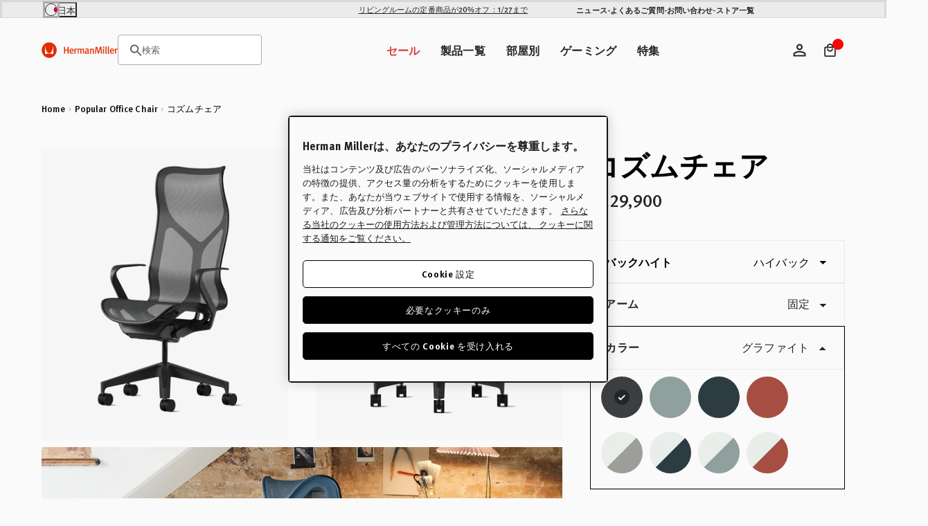

--- FILE ---
content_type: text/javascript
request_url: https://hermanmiller.co.jp/cdn/shop/t/97/assets/jquery-custom-pdp-grouping-options.js?v=36147699047911279721766061421
body_size: -413
content:
jQuery(document).ready(function(){window.productGroupingOptionsSettings&&window.productGroupingOptionsSettings.blocks.forEach(block=>{const{option_name,sorted_list}=block;$select_option=jQuery('.pdp-group-js[data-name="'+option_name+'"]'),$select_option.length>0&&$select_option.find("li").each(function(){let $this=jQuery(this);sorted_list.forEach(function(el,index){el=el.trim(),($this.data("value")==el||$this.data("feature")==el)&&$this.addClass("v-order-"+index)})})})});
//# sourceMappingURL=/cdn/shop/t/97/assets/jquery-custom-pdp-grouping-options.js.map?v=36147699047911279721766061421


--- FILE ---
content_type: image/svg+xml
request_url: https://hermanmiller.co.jp/cdn/shop/t/97/assets/icon-error-colour.svg?v=114946369391275915951766061418
body_size: -730
content:
<svg width="24" height="24" viewBox="0 0 24 24" fill="none" xmlns="http://www.w3.org/2000/svg">
<path fill-rule="evenodd" clip-rule="evenodd" d="M21.3786 12.0013C21.3786 17.1813 17.1794 21.3806 11.9993 21.3806C9.70728 21.3806 7.60727 20.5584 5.97809 19.193L19.191 5.98008C20.5565 7.60926 21.3786 9.70926 21.3786 12.0013ZM4.8077 18.0226L18.0207 4.80969C16.3915 3.44415 14.2914 2.62197 11.9993 2.62197C6.81928 2.62197 2.62002 6.82123 2.62001 12.0013C2.62001 14.2934 3.44218 16.3934 4.8077 18.0226ZM23.0338 12.0013C23.0338 18.0955 18.0935 23.0358 11.9993 23.0358C5.90515 23.0358 0.964841 18.0955 0.964842 12.0013C0.964843 5.9071 5.90515 0.966798 11.9993 0.966799C18.0935 0.9668 23.0338 5.90711 23.0338 12.0013Z" fill="white"/>
</svg>

--- FILE ---
content_type: text/javascript
request_url: https://hermanmiller.co.jp/cdn/shop/t/97/assets/jquery-custom-geo-ip-detection.js?v=154941362464652770521766061420
body_size: 933
content:
if(window.storeSwitcherSettings&&window.geoIpDetectionSettings){const settings=window.geoIpDetectionSettings;let designMode=settings.designMode,txtRegionTitle=settings.txtRegionTitle,txtRegionRedirectStore=settings.txtRegionRedirectStore,txtRegionStayStore=settings.txtRegionStayStore,txtregionMiscDesc=settings.txtregionMiscDesc,txtregionSelector=settings.txtregionSelector;const $regionLocator=jQuery("#region-locator");$regionTitle=jQuery("#region-locator-title"),$regionRedirect=jQuery("#region-locator-redirect"),$regionStay=jQuery("#region-locator-stay"),$regionClose=jQuery("#region-locator-close"),$regionMiscDesc=jQuery("#region-misc-desc"),$regionSelector=jQuery("#region-selector"),$regionElseWhere=jQuery("#region-locator-elsewhere"),$elseWhereToggle=jQuery("#region-locator-elsewhere-toggle");let thisStoresRequestPath=window.location.pathname;thisStoresRequestPath.length==1&&(thisStoresRequestPath="");let thisShopUrl=`${Shopify.routes.url}`;thisShopUrl.includes("kazam-development")?thisShopUrl="https://ukstore.hermanmiller.com/":thisShopUrl.includes("kazam-apmea-test")&&(thisShopUrl="https://www.hermanmiller.hk/");const makeHttpRequest=url=>new Promise(function(resolve,reject){const xhr=typeof XMLHttpRequest<"u"?new XMLHttpRequest:new ActiveXObject("Microsoft.XMLHTTP");xhr.onreadystatechange=function(){let status;if(xhr.readyState==4&&(status=xhr.status,status==200))try{resolve(xhr.responseText)}catch{reject(xhr.status)}},xhr.ontimeout=function(){reject("timeout")},xhr.withCredentials=!0,xhr.open("get",url,!0),xhr.send()});async function getCountry(){const response=await makeHttpRequest("/browsing_context_suggestions.json");return JSON.parse(response)}const createCookie=(name,value,days)=>{let expires="";if(days){let date=new Date;date.setTime(date.getTime()+days*24*60*60*1e3),expires="; expires="+date.toGMTString()}document.cookie=name+"="+value+expires+"; path=/"},readCookie=name=>{let nameEQ=name+"=",ca=document.cookie.split(";");for(let i=0;i<ca.length;i++){let c=ca[i];for(;c.charAt(0)==" ";)c=c.substring(1,c.length);if(c.indexOf(nameEQ)==0)return c.substring(nameEQ.length,c.length)}return null},buttonStayOnClick=e=>{$regionClose.trigger("click"),event.preventDefault()},buildElseWhereStore=()=>{let html="";window.storeSwitcherSettings.storesData.filter(el=>el.link.indexOf(thisShopUrl)===-1).forEach(el=>{let elRequestPath=thisStoresRequestPath;el.is_shopify_store==!1&&(elRequestPath="");const link=el.link.replace(/\/$/,"")+elRequestPath+"?storeRedirect="+el.name;html+=`<li><a href="${link}"><span class="flag">${el.flag_svg}</span>${el.title}</a></li>`}),$regionElseWhere.html(html)},bindEvents=currentStore=>{$elseWhereToggle.click(function(event2){jQuery(event2.currentTarget).parent().toggleClass("active")}),$regionClose.click(function(event2){$regionLocator.fadeOut(300),createCookie("geoIPCookie",currentStore.code,31),event2&&event2.preventDefault()}),jQuery(".js-close-reigon-locator").click(function(event2){$regionLocator.fadeOut(300),createCookie("geoIPCookie",currentStore.code,31),event2&&event2.preventDefault()})},buildReigonLocator=whichStoreData=>{const currentStore=window.storeSwitcherSettings.storesData.find(el=>el.link.indexOf(thisShopUrl)!==-1),whichStoreFullName=whichStoreData.title,whichStoreName=whichStoreData.name,whichStoreCode=whichStoreData.code,whichStoreLink=whichStoreData.link,whichStoreCurrency=whichStoreData.currency,whichStoreFlag=whichStoreData.flag_svg,whichStoreThisShopifyStore=whichStoreData.is_shopify_store;let thisStoresRequestPath2=window.location.pathname;thisStoresRequestPath2.length==1&&(thisStoresRequestPath2=""),txtRegionTitle=whichStoreData.region_title,txtRegionRedirectStore=whichStoreData.region_redirect,txtRegionStayStore=whichStoreData.region_stay,txtregionMiscDesc=whichStoreData.region_misc_desc,txtregionSelector=whichStoreData.region_selector,txtRegionTitle=txtRegionTitle.replace("{storeFullName}",whichStoreFullName),txtRegionRedirectStore=txtRegionRedirectStore.replace("{storeName}",whichStoreName).replace("{storeCurrency}",whichStoreCurrency),txtRegionStayStore=txtRegionStayStore.replace("{storeName}",currentStore.name).replace("{storeCurrency}",currentStore.currency);let whichRequestPath=thisStoresRequestPath2;const buttonRedirect=`<a href="${whichStoreThisShopifyStore==!1?whichStoreLink.replace(/\:$/,"")+"?storeRedirect="+whichStoreName:whichStoreLink.replace(/\:$/,"")+whichRequestPath+"?storeRedirect="+whichStoreName}" ><span class="flag">${whichStoreFlag}</span>${txtRegionRedirectStore}</a>`,buttonStay=`<a href="#" class="js-close-reigon-locator"><span class="flag">${currentStore.flag_svg}</span>${txtRegionStayStore}</a>`;$regionTitle.html(txtRegionTitle),$regionRedirect.html(buttonRedirect),$regionStay.html(buttonStay),$regionMiscDesc.html(txtregionMiscDesc),$regionSelector.html(txtregionSelector),buildElseWhereStore(),bindEvents(currentStore)},openReigonLocator=()=>{$regionLocator.fadeIn(300)},processCountryCode=(whichCode,storeAction)=>{let hasCountry=!1,whichStoreData=window.storeSwitcherSettings.storesData.filter(el=>el.code==whichCode);whichStoreData.length&&(hasCountry=!0,whichStoreData=whichStoreData[0]),hasCountry&&whichStoreData.link.indexOf(thisShopUrl)===-1&&(buildReigonLocator(whichStoreData),openReigonLocator())};(()=>{if(window.location.search.indexOf("storeRedirect")!==-1){let countryName=window.location.search.replace("?storeRedirect=","");createCookie("geoIPCookie",countryName,31)}else readCookie("geoIPCookie")||getCountry().then(data=>{processCountryCode(data.detected_values.country.handle,!1)})})()}
//# sourceMappingURL=/cdn/shop/t/97/assets/jquery-custom-geo-ip-detection.js.map?v=154941362464652770521766061420
